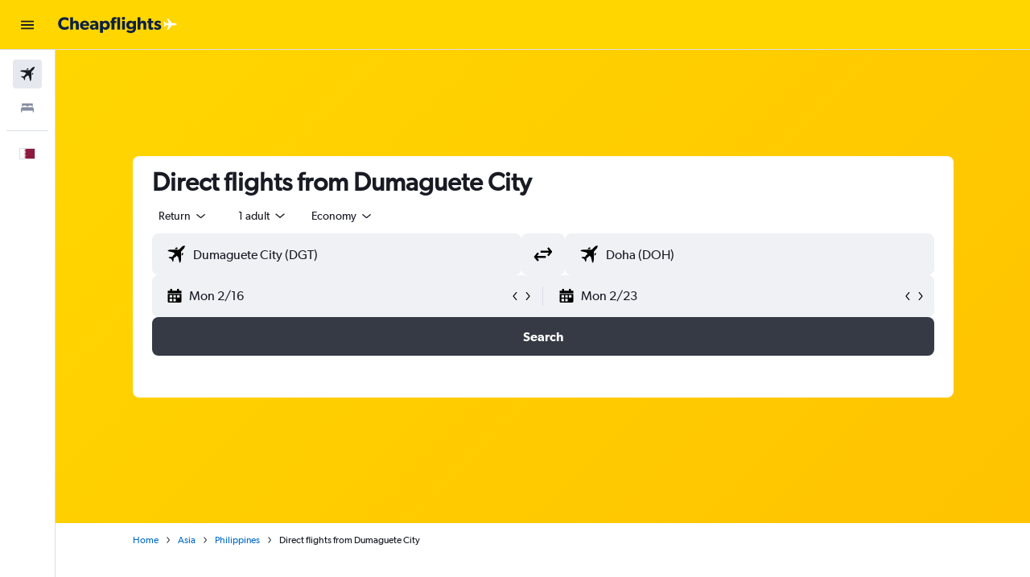

--- FILE ---
content_type: image/svg+xml
request_url: https://www.cheapflights.qa/res/images/flags-svg/qa.svg
body_size: -234
content:
<svg xmlns="http://www.w3.org/2000/svg"  viewBox="0 0 60 40"><path fill="#8D1B3D" d="M0 0h60v40H0z"/><path fill="#FFF" d="M16.9 40H0V0h16.9L25 2.2l-8.1 2.2L25 6.7l-8.1 2.2 8.1 2.2-8.1 2.2 8.1 2.2-8.1 2.2L25 20l-8.1 2.2 8.1 2.2-8.1 2.2 8.1 2.2-8.1 2.2 8.1 2.2-8.1 2.2 8.1 2.2-8.1 2.4z"/></svg>